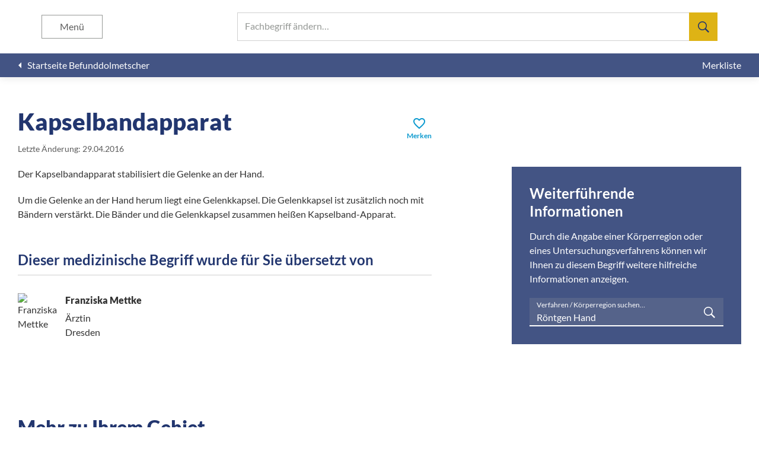

--- FILE ---
content_type: text/html; charset=UTF-8
request_url: https://befunddolmetscher.de/kapselbandapparat/roentgen/hand
body_size: 5639
content:
<!DOCTYPE html><html lang="de" lang="de"><head><meta charset="utf-8" /><meta name="viewport" content="height=device-height, initial-scale=1, minimum-scale=1, viewport-fit=cover, width=device-width" /><meta name="application-name" content="Befunddolmetscher" /><meta name="msapplication-config" content="/browserconfig.xml" /><meta name="msapplication-TileColor" content="#FFFFFF" /><meta name="msapplication-TileImage" content="/mstile-144x144-3a246d935996a03c468ab1b958392118.png" /><meta name="msapplication-square310x310logo" content="/mstile-310x310-283f247c4c0489bb198ebb33d9084df2.png" /><meta name="msapplication-square150x150logo" content="/mstile-150x150-07c1be7425f0938ee9708700bdc6fd11.png" /><meta name="msapplication-square70x70logo" content="/mstile-70x70-1a41c661dc6cfc1f2583f434f67beb6b.png" /><meta name="msapplication-wide310x150logo" content="/mstile-310x150-3cced9dc54c3f76ec091e887d0e2cb20.png" /><meta name="webapp/config/environment" content="%7B%22APP%22%3A%7B%22api%22%3A%7B%22clientId%22%3A%2255217d58-b71c-4191-a7db-fdc853c36191%22%2C%22host%22%3A%22https%3A%2F%2Fapi.befunddolmetscher.de%22%2C%22namespace%22%3A%22v1.1%22%7D%2C%22name%22%3A%22webapp%22%2C%22version%22%3A%221.4.5%22%7D%2C%22EmberENV%22%3A%7B%22EXTEND_PROTOTYPES%22%3A%7B%22Date%22%3Afalse%7D%2C%22FEATURES%22%3A%7B%7D%2C%22_APPLICATION_TEMPLATE_WRAPPER%22%3Afalse%2C%22_DEFAULT_ASYNC_OBSERVERS%22%3Atrue%2C%22_JQUERY_INTEGRATION%22%3Afalse%2C%22_TEMPLATE_ONLY_GLIMMER_COMPONENTS%22%3Atrue%7D%2C%22environment%22%3A%22production%22%2C%22fastboot%22%3A%7B%22hostWhitelist%22%3A%5B%22api.befunddolmetscher.de%22%2C%22api-test.befunddolmetscher.de%22%2C%22befunddolmetscher.de%22%2C%22test.befunddolmetscher.de%22%2C%22fastboot%3A3000%22%2C%7B%7D%2C%7B%7D%5D%7D%2C%22metricsAdapters%22%3A%5B%7B%22config%22%3A%7B%22sites%22%3A%5B%7B%22piwikUrl%22%3A%22https%3A%2F%2Fstat.washabich.de%2Fmatomo%22%2C%22siteId%22%3A4%7D%5D%7D%2C%22environments%22%3A%5B%22production%22%5D%2C%22name%22%3A%22Piwik%22%7D%5D%2C%22modulePrefix%22%3A%22webapp%22%2C%22moment%22%3A%7B%22allowEmpty%22%3Atrue%7D%2C%22locationType%22%3A%22auto%22%2C%22rootURL%22%3A%22%2F%22%2C%22routerScroll%22%3A%7B%22delayScrollTop%22%3Atrue%7D%2C%22exportApplicationGlobal%22%3Afalse%7D" /><meta name="ember-cli-head-start" content><link id="ember4186200" rel="home" href="/" class="ember-view"><meta id="ember4186201" name="description" content="Was bedeutet Kapselbandapparat in einem Röntgen-Befund von der Hand? Hier erklären Ärzte leicht verständlich Begriffe aus medizinischen Befunden." class="ember-view"><title id="ember4186202" class="ember-view">Kapselbandapparat | Röntgen Hand | Befunddolmetscher</title> <script id="ember4186203" class="ember-view" type="application/ld+json">{"@context":"https://schema.org","@graph":[{"@type":"BreadcrumbList","itemListElement":[{"@type":"ListItem","position":1,"name":"Befunddolmetscher","item":"https://befunddolmetscher.de/"},{"@type":"ListItem","position":2,"name":"Kapselbandapparat","item":"https://befunddolmetscher.de/kapselbandapparat"},{"@type":"ListItem","position":3,"name":"Röntgen Hand","item":"https://befunddolmetscher.de/kapselbandapparat/roentgen/hand"}]},{"@type":"MedicalWebPage","name":"Kapselbandapparat | Röntgen Hand | Befunddolmetscher","description":"Was bedeutet Kapselbandapparat in einem Röntgen-Befund von der Hand? Hier erklären Ärzte leicht verständlich Begriffe aus medizinischen Befunden.","url":"https://befunddolmetscher.de/kapselbandapparat","about":{"@type":"MedicalCondition","name":["Kapselbandapparat"]},"aspect":["Diagnosis"],"publisher":"Befunddolmetscher - „Was hab’ ich?“ gemeinnützige GmbH","author":"Franziska Mettke","audience":"http://schema.org/Patient","lastReviewed":"2016-04-29"}]}</script> <meta name="ember-cli-head-end" content><meta name="theme-color" content="#FFFFFF"><meta name="apple-mobile-web-app-capable" content="yes"><meta name="apple-mobile-web-app-title" content="Befunddolmetscher"><meta name="apple-mobile-web-app-status-bar-style" content="default"><link rel="apple-touch-icon" href="/apple-touch-icon-e5117bfbe8a6d2b6bc007bf1ee115da7.png" /><link rel="icon" type="image/png" href="/favicon-196-88754267ef3f48c7695c08a14a441d4d.png" sizes="196x196" /><link rel="icon" type="image/png" href="/favicon-128-ea7e2caca71235376671f152f0c3e75d.png" sizes="128x128" /><link rel="icon" type="image/png" href="/favicon-96-41dcf6d30c4fdb155261ceb0df743730.png" sizes="96x96" /><link rel="icon" type="image/png" href="/favicon-32-734d180645225620620fc2159462aef3.png" sizes="32x32" /><link rel="icon" type="image/png" href="/favicon-16-846d70ef8dff53878e82e98924a26555.png" sizes="16x16" /><link rel="manifest" href="/manifest-fbf40fcfa1d7b661612d4e865c087007.webmanifest" /><link rel="preload" crossorigin="anonymous" href="/assets/fonts/lato/lato-latin-300-normal-716309aab2bca045f9627f63ad79d0bf.woff2" as="font" type="font/woff2" /><link rel="preload" crossorigin="anonymous" href="/assets/fonts/lato/lato-latin-400-normal-e1b3b5908c9cf23dfb2b9c52b9a023ab.woff2" as="font" type="font/woff2" /><link rel="preload" crossorigin="anonymous" href="/assets/fonts/lato/lato-latin-400-italic-efee2d080d7bebdd2e0aeb2e030813a0.woff2" as="font" type="font/woff2" /><link rel="preload" crossorigin="anonymous" href="/assets/fonts/lato/lato-latin-700-normal-de69cf9e514df447d1b0bb16f49d2457.woff2" as="font" type="font/woff2" /><link rel="preload" crossorigin="anonymous" href="/assets/fonts/lato/lato-latin-900-normal-1c6c65523675abc6fcd78e804325bd77.woff2" as="font" type="font/woff2" /><link rel="preload" crossorigin="anonymous" href="/assets/fonts/material-icons/MaterialIcons-Regular-43b306a8369d62d8642886af6b7013ca.woff2" as="font" type="font/woff2" /><link rel="preload" href="/assets/images/backgrounds/explanation-aaf1f0659c4aa2fa5173b3cbefe0bde1.jpg" as="image" /><link rel="stylesheet" href="/assets/webapp-b6926bf1ade6b21a926393fd46176622.css" /></head><body> <script type="x/boundary" id="fastboot-body-start"></script><div class="app-container"><header class="app-header"><div class="app-header__header"><div id="ember4186204" class="app-header__search search-artikel ember-view"><div class="input-typeahead "><div class="ember-basic-dropdown"><div class="ember-view ember-basic-dropdown-trigger ember-basic-dropdown-trigger--in-place ember-power-select-trigger ember-power-select-typeahead-trigger" tabindex="-1" data-ebd-id="ember4186207-trigger" aria-owns="ember-basic-dropdown-content-ember4186207" aria-expanded="false"> <label class="input-typeahead__trigger"> <input autocapitalize="off" autocomplete="off" autocorrect="off" class="ember-power-select-search-input ember-power-select-typeahead-input" id="ember-power-select-typeahead-input-ember4186207" maxlength="255" required role="searchbox" spellcheck="false" value type="search"> <span class="input-typeahead__label">Fachbegriff ändern…</span><div class="input-typeahead__search-icon"> <svg height="24" viewbox="0 0 24 24" width="24" xmlns="http://www.w3.org/2000/svg"><path d="m17.5 14.625-.25.438 6.75 6.811-2.125 2.126-6.75-6.813-.438.313c-1.666 1.042-3.395 1.563-5.187 1.563-2.625 0-4.865-.938-6.719-2.813s-2.781-4.125-2.781-6.75.927-4.865 2.781-6.719 4.094-2.781 6.719-2.781 4.865.927 6.719 2.781 2.781 4.094 2.781 6.719c0 1.833-.5 3.542-1.5 5.125zm-2.688-10.438c-1.457-1.457-3.228-2.187-5.312-2.187s-3.854.73-5.313 2.188c-1.457 1.457-2.187 3.228-2.187 5.312s.73 3.854 2.188 5.313c1.457 1.457 3.228 2.187 5.312 2.187s3.854-.73 5.313-2.188c1.5-1.5 2.25-3.27 2.25-5.312s-.75-3.812-2.25-5.313z" stroke-width=".999999"></path></svg></div> </label></div><div id="ember-basic-dropdown-content-ember4186207" class="ember-basic-dropdown-content-placeholder"></div></div></div></div><button aria-label="Suchen" class="app-header__search-toggle " type="button"></button><button aria-label="Menü" class="app-header__menu-toggle " type="button"> Menü </button></div><div class="app_header__menu "><h1>Befunddolmetscher</h1><ul class="app-header__menu__list"><li> <a href="/" id="ember4186210" class="ember-view"> <span>Startseite</span> </a></li><li> <a href="/ueber-uns" id="ember4186211" class="ember-view"> <span>Über uns</span> </a></li><li> <a href="/redaktionsteam" id="ember4186212" class="ember-view"> <span>Redaktionsteam</span> </a></li><li> <a href="/literaturnachweis" id="ember4186213" class="ember-view"> <span>Literaturnachweis</span> </a></li><li> <button aria-label="Schließen" class="app-header__menu__close" type="button"></button></li></ul></div><div class="app-header__subheader"> <a href="/" id="ember4186214" class="ember-view app-header__back"> <i class="material-icons">arrow_left</i> <span>Startseite Befunddolmetscher</span> </a><div class="app-header__actions"> <a href="/merkliste" id="ember4186215" class="ember-view app-header__action"> <span>Merkliste</span> </a></div></div></header><main class="app-main"><div class="app-main__container"><section id="ember4186216" class="app-section app-section--unflex ember-view"><div class="app-section__content"><div id="ember4186217" class="artikel-content ember-view"><div class="artikel-content__header"><div><h1>Kapselbandapparat</h1> <small><span data-nosnippet>Letzte Änderung: 29.04.2016</span></small></div><button class="artikel-content__bookmark" type="button"> <span class="artikel-content__bookmark__icon" data-nosnippet><i class="material-icons">favorite_border</i></span> <span class="artikel-content__bookmark__text " data-nosnippet>Merken</span> </button></div><div class="artikel-content__main"><div class="artikel-content__main__text"><p>Der Kapselbandapparat stabilisiert die Gelenke an der Hand.</p><p>Um die Gelenke an der Hand herum liegt eine Gelenkkapsel. Die Gelenkkapsel ist zusätzlich noch mit Bändern verstärkt. Die Bänder und die Gelenkkapsel zusammen heißen Kapselband-Apparat.</p><h3 class="artikel-content__editor-heading" data-nosnippet>Dieser medizinische Begriff wurde für Sie übersetzt von</h3><hr><div class="artikel-content__editor" data-nosnippet> <img alt="Franziska Mettke" class="artikel-content__editor__photo" decoding="async" loading="lazy" src="https://api.befunddolmetscher.de/assets/img/team/1141_150.webp"><div class="artikel-content__editor__info"> <span class="artikel-content__editor__name">Franziska Mettke</span> <span>Ärztin</span> <span>Dresden</span></div></div></div><aside class="artikel-content__main__more"><h3 class="artikel-content__main__more__header">Weiterführende Informationen</h3><p>Durch die Angabe einer Körperregion oder eines Untersuchungsverfahrens können wir Ihnen zu diesem Begriff weitere hilfreiche Informationen anzeigen.</p><div class="input-typeahead input-typeahead--dark"><div class="ember-basic-dropdown"><div class="ember-view ember-basic-dropdown-trigger ember-basic-dropdown-trigger--in-place ember-power-select-trigger ember-power-select-typeahead-trigger" tabindex="-1" data-ebd-id="ember4186220-trigger" aria-owns="ember-basic-dropdown-content-ember4186220" aria-expanded="false"> <label class="input-typeahead__trigger"> <input autocapitalize="off" autocomplete="off" autocorrect="off" class="ember-power-select-search-input ember-power-select-typeahead-input" id="ember-power-select-typeahead-input-ember4186220" maxlength="255" required role="searchbox" spellcheck="false" value="Röntgen Hand" type="search"> <span class="input-typeahead__label">Verfahren / Körperregion suchen…</span><div class="input-typeahead__search-icon"> <svg height="24" viewbox="0 0 24 24" width="24" xmlns="http://www.w3.org/2000/svg"><path d="m17.5 14.625-.25.438 6.75 6.811-2.125 2.126-6.75-6.813-.438.313c-1.666 1.042-3.395 1.563-5.187 1.563-2.625 0-4.865-.938-6.719-2.813s-2.781-4.125-2.781-6.75.927-4.865 2.781-6.719 4.094-2.781 6.719-2.781 4.865.927 6.719 2.781 2.781 4.094 2.781 6.719c0 1.833-.5 3.542-1.5 5.125zm-2.688-10.438c-1.457-1.457-3.228-2.187-5.312-2.187s-3.854.73-5.313 2.188c-1.457 1.457-2.187 3.228-2.187 5.312s.73 3.854 2.188 5.313c1.457 1.457 3.228 2.187 5.312 2.187s3.854-.73 5.313-2.188c1.5-1.5 2.25-3.27 2.25-5.312s-.75-3.812-2.25-5.313z" stroke-width=".999999"></path></svg></div> </label></div><div id="ember-basic-dropdown-content-ember4186220" class="ember-basic-dropdown-content-placeholder"></div></div></div></aside></div></div></div></section><section id="ember4186223" class="app-section app-section--blue app-section--no-print ember-view"><div class="app-section__content"><div class="artikel-more"><h2>Mehr zu Ihrem Gebiet</h2><div class="artikel-more__items"><div class="artikel-more__item"><h3>Röntgen-Untersuchung</h3><p>Was passiert eigentlich genau bei einer Röntgen-Untersuchung von der Hand? Wozu braucht man sie und was kann ein Arzt daraus ableiten?</p> <a href="/roentgen/hand/ueberblick" id="ember4186224" class="ember-view artikel-more__link"> Mehr erfahren </a></div><div class="artikel-more__item"><h3>Aufbau von der Hand</h3><p>Lesen Sie mehr über Aufbau und Anatomie von der Hand. Diese Informationen helfen Ihnen dabei, Ihren Befund zu verstehen.</p> <a href="/roentgen/hand/anatomie" id="ember4186225" class="ember-view artikel-more__link"> Mehr erfahren </a></div><div class="artikel-more__item"><h3>Ein Normalbefund</h3><p>Wie ist ein Befund aufgebaut? Sehen Sie einen Normalbefund und dessen Übersetzung in einfache Worte an.</p> <a href="/roentgen/hand/beispielbefund" id="ember4186226" class="ember-view artikel-more__link"> Mehr erfahren </a></div></div></div></div></section></div><footer class="app-footer"><div class="app-footer__footer"><div class="app-footer__content"><div class="app-footer__columns"><div class="app-footer__column"> <span class="app-footer__header">Befunddolmetscher</span><ul class="app-footer__list"><li> <a href="/" id="ember4186227" class="ember-view"> <span>Startseite</span> </a></li><li> <a href="/ueber-uns" id="ember4186228" class="ember-view"> <span>Über uns</span> </a></li><li> <a href="/redaktionsteam" id="ember4186229" class="ember-view"> <span>Redaktionsteam</span> </a></li></ul></div><div class="app-footer__column"> <span class="app-footer__header">Häufig gesucht</span><div class="app-footer__lists"><ul class="app-footer__list app-footer__list--categories"><li> <a href="/osteochondrose" id="ember4186230" class="ember-view"> <span>Osteochondrose</span> </a></li><li> <a href="/a-e" id="ember4186231" class="ember-view"> <span>a.e.</span> </a></li><li> <a href="/abdomen" id="ember4186232" class="ember-view"> <span>Abdomen</span> </a></li><li> <a href="/spondylarthrose" id="ember4186233" class="ember-view"> <span>Spondylarthrose</span> </a></li></ul><ul class="app-footer__list app-footer__list--categories"><li> <a href="/a-femoralis" id="ember4186234" class="ember-view"> <span>A. femoralis</span> </a></li><li> <a href="/chondropathie" id="ember4186235" class="ember-view"> <span>Chondropathie</span> </a></li><li> <a href="/protrusion" id="ember4186236" class="ember-view"> <span>Protrusion</span> </a></li><li> <a href="/spondylose" id="ember4186237" class="ember-view"> <span>Spondylose</span> </a></li></ul><ul class="app-footer__list app-footer__list--categories"><li> <a href="/mrt/kopf/beispielbefund" id="ember4186238" class="ember-view"> <span>Beispielbefund MRT des Kopfes</span> </a></li><li> <a href="/darmspiegelung/beispielbefund" id="ember4186239" class="ember-view"> <span>Beispielbefund Darmspiegelung</span> </a></li><li> <a href="/magenspiegelung/beispielbefund" id="ember4186240" class="ember-view"> <span>Beispielbefund Magenspiegelung</span> </a></li><li> <a href="/ct/wirbelsaeule/beispielbefund" id="ember4186241" class="ember-view"> <span>Beispielbefund CT der Wirbelsäule</span> </a></li></ul></div></div></div><ul class="app-footer__links"><li class="app-footer__link"> <a href="/datenschutz" id="ember4186242" class="ember-view"> Datenschutz </a></li><li class="app-footer__link"> <a href="/impressum" id="ember4186243" class="ember-view"> Impressum </a></li><li class="app-footer__link"> <a href="/nutzungsbedingungen" id="ember4186244" class="ember-view"> Nutzungsbedingungen </a></li></ul></div></div></footer></main></div><script type="fastboot/shoebox" id="shoebox-ember-data-storefront">{"created":"2026-01-31T06:22:57.987Z","queries":{"GET::/v1.1/ktags":"{\"data\":[{\"type\":\"ktag\",\"id\":\"53\",\"attributes\":{\"name\":\"Arthroskopie Fuß\",\"url\":\"arthroskopie/fuss\"}},{\"type\":\"ktag\",\"id\":\"24\",\"attributes\":{\"name\":\"Arthroskopie Knie\",\"url\":\"arthroskopie/knie\"}},{\"type\":\"ktag\",\"id\":\"39\",\"attributes\":{\"name\":\"Arthroskopie Schulter\",\"url\":\"arthroskopie/schulter\"}},{\"type\":\"ktag\",\"id\":\"9\",\"attributes\":{\"name\":\"CT Abdomen\",\"url\":\"ct/abdomen\"}},{\"type\":\"ktag\",\"id\":\"49\",\"attributes\":{\"name\":\"CT Fuß\",\"url\":\"ct/fuss\"}},{\"type\":\"ktag\",\"id\":\"54\",\"attributes\":{\"name\":\"CT Hand\",\"url\":\"ct/hand\"}},{\"type\":\"ktag\",\"id\":\"29\",\"attributes\":{\"name\":\"CT Herz\",\"url\":\"ct/herz\"}},{\"type\":\"ktag\",\"id\":\"14\",\"attributes\":{\"name\":\"CT Hüfte\",\"url\":\"ct/huefte\"}},{\"type\":\"ktag\",\"id\":\"19\",\"attributes\":{\"name\":\"CT Knie\",\"url\":\"ct/knie\"}},{\"type\":\"ktag\",\"id\":\"1\",\"attributes\":{\"name\":\"CT Kopf\",\"url\":\"ct/kopf\"}},{\"type\":\"ktag\",\"id\":\"34\",\"attributes\":{\"name\":\"CT Schulter\",\"url\":\"ct/schulter\"}},{\"type\":\"ktag\",\"id\":\"25\",\"attributes\":{\"name\":\"CT Thorax\",\"url\":\"ct/thorax\"}},{\"type\":\"ktag\",\"id\":\"5\",\"attributes\":{\"name\":\"CT Wirbelsäule\",\"url\":\"ct/wirbelsaeule\"}},{\"type\":\"ktag\",\"id\":\"41\",\"attributes\":{\"name\":\"Darmspiegelung\",\"url\":\"darmspiegelung\"}},{\"type\":\"ktag\",\"id\":\"48\",\"attributes\":{\"name\":\"EKG\",\"url\":\"ekg\"}},{\"type\":\"ktag\",\"id\":\"47\",\"attributes\":{\"name\":\"Ergometrie\",\"url\":\"ergometrie\"}},{\"type\":\"ktag\",\"id\":\"32\",\"attributes\":{\"name\":\"Herzkatheter\",\"url\":\"herzkatheter\"}},{\"type\":\"ktag\",\"id\":\"33\",\"attributes\":{\"name\":\"Herzultraschall\",\"url\":\"herzultraschall\"}},{\"type\":\"ktag\",\"id\":\"12\",\"attributes\":{\"name\":\"körperliche Untersuchung Abdomen\",\"url\":\"koerperliche-untersuchung/abdomen\"}},{\"type\":\"ktag\",\"id\":\"52\",\"attributes\":{\"name\":\"körperliche Untersuchung Fuß\",\"url\":\"koerperliche-untersuchung/fuss\"}},{\"type\":\"ktag\",\"id\":\"31\",\"attributes\":{\"name\":\"körperliche Untersuchung Herz\",\"url\":\"koerperliche-untersuchung/herz\"}},{\"type\":\"ktag\",\"id\":\"17\",\"attributes\":{\"name\":\"körperliche Untersuchung Hüfte\",\"url\":\"koerperliche-untersuchung/huefte\"}},{\"type\":\"ktag\",\"id\":\"22\",\"attributes\":{\"name\":\"körperliche Untersuchung Knie\",\"url\":\"koerperliche-untersuchung/knie\"}},{\"type\":\"ktag\",\"id\":\"4\",\"attributes\":{\"name\":\"körperliche Untersuchung Kopf\",\"url\":\"koerperliche-untersuchung/kopf\"}},{\"type\":\"ktag\",\"id\":\"70\",\"attributes\":{\"name\":\"körperliche Untersuchung Schilddrüse\",\"url\":\"koerperliche-untersuchung/schilddruese\"}},{\"type\":\"ktag\",\"id\":\"37\",\"attributes\":{\"name\":\"körperliche Untersuchung Schulter\",\"url\":\"koerperliche-untersuchung/schulter\"}},{\"type\":\"ktag\",\"id\":\"28\",\"attributes\":{\"name\":\"körperliche Untersuchung Thorax\",\"url\":\"koerperliche-untersuchung/thorax\"}},{\"type\":\"ktag\",\"id\":\"8\",\"attributes\":{\"name\":\"körperliche Untersuchung Wirbelsäule\",\"url\":\"koerperliche-untersuchung/wirbelsaeule\"}},{\"type\":\"ktag\",\"id\":\"57\",\"attributes\":{\"name\":\"Lungenfunktion\",\"url\":\"lungenfunktion\"}},{\"type\":\"ktag\",\"id\":\"40\",\"attributes\":{\"name\":\"Magenspiegelung\",\"url\":\"magenspiegelung\"}},{\"type\":\"ktag\",\"id\":\"10\",\"attributes\":{\"name\":\"MRT Abdomen\",\"url\":\"mrt/abdomen\"}},{\"type\":\"ktag\",\"id\":\"50\",\"attributes\":{\"name\":\"MRT Fuß\",\"url\":\"mrt/fuss\"}},{\"type\":\"ktag\",\"id\":\"55\",\"attributes\":{\"name\":\"MRT Hand\",\"url\":\"mrt/hand\"}},{\"type\":\"ktag\",\"id\":\"30\",\"attributes\":{\"name\":\"MRT Herz\",\"url\":\"mrt/herz\"}},{\"type\":\"ktag\",\"id\":\"15\",\"attributes\":{\"name\":\"MRT Hüfte\",\"url\":\"mrt/huefte\"}},{\"type\":\"ktag\",\"id\":\"20\",\"attributes\":{\"name\":\"MRT Knie\",\"url\":\"mrt/knie\"}},{\"type\":\"ktag\",\"id\":\"2\",\"attributes\":{\"name\":\"MRT Kopf\",\"url\":\"mrt/kopf\"}},{\"type\":\"ktag\",\"id\":\"35\",\"attributes\":{\"name\":\"MRT Schulter\",\"url\":\"mrt/schulter\"}},{\"type\":\"ktag\",\"id\":\"26\",\"attributes\":{\"name\":\"MRT Thorax\",\"url\":\"mrt/thorax\"}},{\"type\":\"ktag\",\"id\":\"6\",\"attributes\":{\"name\":\"MRT Wirbelsäule\",\"url\":\"mrt/wirbelsaeule\"}},{\"type\":\"ktag\",\"id\":\"11\",\"attributes\":{\"name\":\"Röntgen Abdomen\",\"url\":\"roentgen/abdomen\"}},{\"type\":\"ktag\",\"id\":\"51\",\"attributes\":{\"name\":\"Röntgen Fuß\",\"url\":\"roentgen/fuss\"}},{\"type\":\"ktag\",\"id\":\"56\",\"attributes\":{\"name\":\"Röntgen Hand\",\"url\":\"roentgen/hand\"}},{\"type\":\"ktag\",\"id\":\"16\",\"attributes\":{\"name\":\"Röntgen Hüfte\",\"url\":\"roentgen/huefte\"}},{\"type\":\"ktag\",\"id\":\"21\",\"attributes\":{\"name\":\"Röntgen Knie\",\"url\":\"roentgen/knie\"}},{\"type\":\"ktag\",\"id\":\"3\",\"attributes\":{\"name\":\"Röntgen Kopf\",\"url\":\"roentgen/kopf\"}},{\"type\":\"ktag\",\"id\":\"36\",\"attributes\":{\"name\":\"Röntgen Schulter\",\"url\":\"roentgen/schulter\"}},{\"type\":\"ktag\",\"id\":\"27\",\"attributes\":{\"name\":\"Röntgen Thorax\",\"url\":\"roentgen/thorax\"}},{\"type\":\"ktag\",\"id\":\"7\",\"attributes\":{\"name\":\"Röntgen Wirbelsäule\",\"url\":\"roentgen/wirbelsaeule\"}},{\"type\":\"ktag\",\"id\":\"13\",\"attributes\":{\"name\":\"Sonografie Abdomen\",\"url\":\"sonografie/abdomen\"}},{\"type\":\"ktag\",\"id\":\"18\",\"attributes\":{\"name\":\"Sonografie Hüfte\",\"url\":\"sonografie/huefte\"}},{\"type\":\"ktag\",\"id\":\"23\",\"attributes\":{\"name\":\"Sonografie Knie\",\"url\":\"sonografie/knie\"}},{\"type\":\"ktag\",\"id\":\"42\",\"attributes\":{\"name\":\"Sonografie Schilddrüse\",\"url\":\"sonografie/schilddruese\"}},{\"type\":\"ktag\",\"id\":\"38\",\"attributes\":{\"name\":\"Sonografie Schulter\",\"url\":\"sonografie/schulter\"}},{\"type\":\"ktag\",\"id\":\"45\",\"attributes\":{\"name\":\"Szintigrafie Herz\",\"url\":\"szintigrafie/herz\"}},{\"type\":\"ktag\",\"id\":\"46\",\"attributes\":{\"name\":\"Szintigrafie Knochen\",\"url\":\"szintigrafie/knochen\"}},{\"type\":\"ktag\",\"id\":\"43\",\"attributes\":{\"name\":\"Szintigrafie Schilddrüse\",\"url\":\"szintigrafie/schilddruese\"}}]}","GET::/v1.1/ktags/56":"{\"data\":{\"type\":\"ktag\",\"id\":\"56\",\"attributes\":{\"anatomie-changed\":\"2016-09-13 17:03:19\",\"anatomie-genitiv\":\"von der Hand\",\"anatomie-name\":\"Aufbau von der Hand\",\"beispielbefund-changed\":\"2016-09-13 17:03:19\",\"beispielbefund-name\":\"Röntgen-Befund von der Hand\",\"name\":\"Röntgen Hand\",\"ueberblick-changed\":\"2016-09-13 17:03:19\",\"ueberblick-dativ\":\"Röntgen-Untersuchung von der Hand\",\"ueberblick-name\":\"Röntgen-Untersuchung\",\"url\":\"roentgen/hand\"}}}","GET::/v1.1/artikel::filter[ktag]=56--filter[url]=kapselbandapparat":"{\"data\":{\"type\":\"artikel\",\"id\":\"9950\",\"attributes\":{\"canonical\":false,\"changed\":\"2016-04-29 14:13:51\",\"editor-description\":\"Ärztin\",\"editor-name\":\"Franziska Mettke\",\"editor-photo\":\"https://api.befunddolmetscher.de/assets/img/team/1141_150.webp\",\"editor-place\":\"Dresden\",\"multiple\":true,\"name\":\"Kapselbandapparat\",\"text\":\"\u003cp\u003eDer Kapselbandapparat stabilisiert die Gelenke an der Hand.\u003c/p\u003e \u003cp\u003eUm die Gelenke an der Hand herum liegt eine Gelenkkapsel. Die Gelenkkapsel ist zusätzlich noch mit Bändern verstärkt. Die Bänder und die Gelenkkapsel zusammen heißen Kapselband-Apparat.\u003c/p\u003e \",\"url\":\"kapselbandapparat\"}}}"}}</script><script type="x/boundary" id="fastboot-body-end"></script> <script defer src="/assets/vendor-f610401f15c9bfa73a06a9384fbed81c.js"></script> <script src="/assets/chunk.251.55ee91af1e3be41c14f9.js" defer></script> <script src="/assets/chunk.143.035d1f2ed35e644fec8e.js" defer></script> <script defer src="/assets/webapp-1a5ea792c9efdd8cdf88fd7d3f0825cd.js"></script> <div id="ember-basic-dropdown-wormhole"></div></body></html>